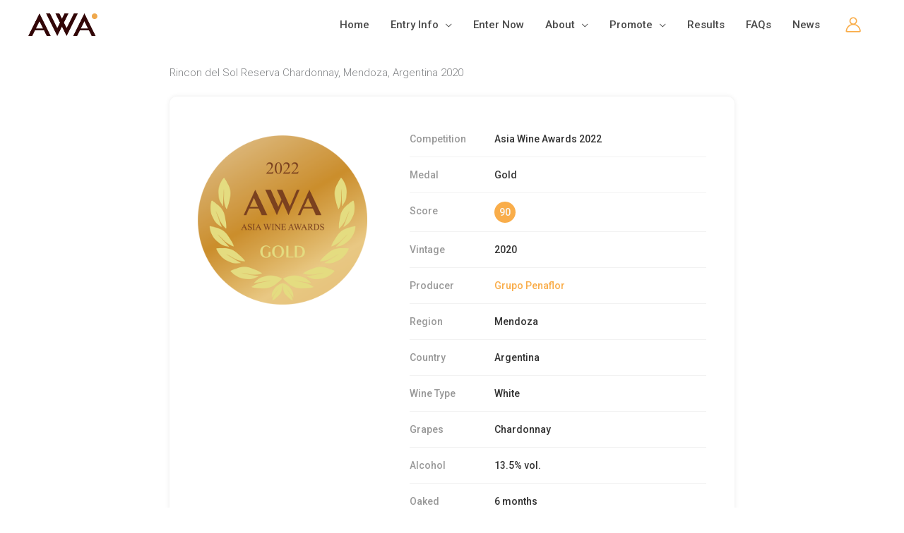

--- FILE ---
content_type: text/css
request_url: https://www.asiawineawards.org/wp-content/themes/awa/style.css?ver=1.0.1_2.1.3
body_size: 1411
content:
/**
Theme Name: AWA
Author: James
Author URI: https://
Description: ASIA WINE AWARDS
Version: 1.0.0
License: GNU General Public License v2 or later
License URI: http://www.gnu.org/licenses/gpl-2.0.html
Text Domain: awa
Template: astra
*/

@import url('../astra/style.css');
/*删除标题上方4em间隔*/
#primary {margin: 0;}
.ast-separate-container.ast-right-sidebar #primary, .ast-separate-container.ast-left-sidebar #primary, .ast-separate-container #primary, .ast-plain-container #primary {margin-top: 0;}
#primary, #secondary {padding: 0 0;}

/*增加商品标题上方3em间隔*/
.woocommerce div.product {margin-top: 3em;}

/*商品页购买按钮 */
.woocommerce div.product form.cart .button.single_add_to_cart_button {
    padding: 15px 50px; }
.woocommerce form .button.single_add_to_cart_button {
    margin-left: 0;}
/*my-account 登录框*/
@media only screen and (min-width: 768px){.woocommerce-form-login{width: 50%;}}
/*Gravity 取消表單下拉框高度限制*/
.gform_wrapper select {height: auto !important;min-height: 2.2em;}
/*上下页*/
.nav-links{text-align: center;}
.nav-links .page-numbers{padding: 6px;}
/*商品列表页面标题字体*/
.page-title {
    margin: 0.8rem 0 1.5rem;
	font-size: 2.8rem;}

/*菜单特效*/
.menu-text{position:relative;line-height: 20px;}
.menu-text:before{content:"";display:block;position:absolute;left:0;right:100%;bottom:-6px;height:2px;background-color:#f9ad4a;transition:right .3s ease-in-out}
.main-header-menu>li:hover>a .menu-text:before,.main-header-menu>li>a.current-menu-item .menu-text:before,.main-header-menu>li>a:focus .menu-text:before{right:0}
/*菜单字体*/
.ast-builder-menu-1 .menu-item > .menu-link { font-size: 1rem!important;}
.ast-hfb-header .ast-builder-menu-1 .main-header-menu .sub-menu .menu-link {font-size: 1rem!important;}

/*my-account 用户中心*/
body .woocommerce-MyAccount-navigation-link.is-active a {
    background-color: #f6f6f6;
    border-radius: 6px;
}
.woocommerce-MyAccount-navigation-link.is-active a {
    color: var(--ast-global-color-0) !important;font-weight: 500;
}
body .woocommerce-MyAccount-navigation-link {border: none !important;}
body .woocommerce-MyAccount-navigation-link a {
    display: block;
    padding: 0.8em 1em;
}
body .woocommerce-MyAccount-navigation-link a:hover{
	background-color: #f6f6f6;border-radius: 6px;
    color: var(--ast-global-color-0);font-weight: 500;
}
@media only screen and (min-width: 769px){
.woocommerce-account .woocommerce-MyAccount-navigation { width: 22%!important;}
.woocommerce-account .woocommerce-MyAccount-content { width: 72%!important;}
.woocommerce table.shop_table td.woocommerce-orders-table__cell-order-actions, .woocommerce-page table.shop_table td.woocommerce-orders-table__cell-order-actions {display: table-cell;}
}
.woocommerce table.shop_table, .woocommerce-page table.shop_table{border-left: none;border-right: none;}
.woocommerce-MyAccount-content table, .woocommerce-MyAccount-content td, .woocommerce-MyAccount-content th {border: none;}
/*我的账户、cart、checkout, shop页面标题*/
.woocommerce-page .page .entry-header, .woocommerce-products-header {
    margin: 0.8rem 0 1.5rem;
}

del {
    color: #999;
    font-size: 12px;
}
/*cart、Return to shop按钮*/
.return-to-shop {display: none;}


@media only screen and (max-width: 768px){
    .archive_top {
        text-align: center;
        min-height: 45vh !important;
    }
    .p_text{
    padding-right: 0px !important;
    padding-left: 0px !important;
    }
    .home_3rd{
        padding-left: calc(-40vw + 50%) !important;
        padding-right: calc(-40vw + 50%) !important;
    }
}


--- FILE ---
content_type: text/css
request_url: https://www.asiawineawards.org/wp-content/themes/awa/css/awards.min.css?ver=1.0.0
body_size: 1359
content:
.ast-separate-container .ast-archive-description, .ast-separate-container .ast-author-box {
    background-image: url(https://www.asiawineawards.org/wp-content/uploads/2021/09/2021091416360850.jpg);
    background-position: center center;
    background-repeat: no-repeat;
    background-size: cover;    border-radius: .5rem;
	position: relative;
}	
.background-overlay{
	height: 100%;
    width: 100%;
    top: 0;
    left: 0;
    position: absolute;
    background-color: #0A141D;
    opacity: 0.64;
    transition: background 0.3s, border-radius 0.3s, opacity 0.3s;
    border-radius: .5rem;
}
.container-word{
	margin-right: auto;
    margin-left: auto;
    position: relative;    color: #f9f9f9;
}

.title a {
    text-decoration: none !important;
}


.awards_list{margin-top:1rem;}
.table_header{
	font-size: 100%;
    font-style: inherit;
    font-weight: inherit;}	
.table_header thead {
    background-color: #fafafa;
}	
.table_header tbody {
    background-color: #ffffff;
}	
.table_header tbody:hover{
    background-color: #fafafa;
}
.medal_image{width:88px;}
	
.table_header th{text-align: left;}	
	
	@media only screen and (max-width: 768px){
.table_header .vintage, .table_header .score, .table_header .medal_image, .table_header .country, .table_header .region { display: none;}
		.awa-word h1{font-size:2rem!important;}
		.awa-word p{font-size:1.2rem!important;}		
}	

table {
    border-width: 1px 0 0 0;
}
td, th {
    padding: 8px; border-width: 0 0 1px 0;
}
table, td, th {
    border-color: #e9e9e9;;
}
	.title .meta{position:relative;}
	.title .meta:before{content:"";display:block;position:absolute;left:0;right:100%;bottom:-9px;height:2px;background-color:#00aee6;transition:right 1.3s ease-in-out}
	

.table_header tbody:hover .meta:before, .table_header tbody>a:focus .meta:before{right:0}

.table_header tbody:hover .medal_image img{transform:scale(1.2);transition:all .5s ease 0s}


	.wrapper {
    width: 800px;
    margin: 0 auto;
    clear: both;
}
	.post_header {
    position: relative;
    padding-bottom: 20px;padding-top: 20px;
}

	.award_list{display:grid;grid-template-columns:240px auto;grid-gap:60px; margin-bottom: 2.8em;}
    
	.award_list ul { margin: 0 ;}
    .award_list ul li{padding:12px 0;font-size:14px;display:grid;grid-template-columns:120px auto;}
	.award_list ul li .score{display: inline-block; border-radius: 50%; background: #f9ad4a; text-align: center;width: 30px; height: 30px;line-height: 30px;color: #f9f9f9;}
    .award_list ul li .medal a{display: inline-block;border-radius: 8px;background: #e9b94d;text-align: center;padding-left: 8px;padding-right: 8px;line-height: 28px;color: #f9f9f9;}
    .award_list ul li .gwin a{color: #D7214F;}
    .award_list figure{}
    .award_list .imgs img{margin:20px 0;max-width:240px;}
	
	.bottomBorder {
    border-bottom-width: 1px;
    border-bottom-style: solid;border-color: #F2F2F2;
}


.metaColor {
    color: #999999; font-weight: 500;
}
.textColor {
    color: #333333;font-weight: 400;
}
	
@media only screen and (min-width: 769px){
	.award_list {border: 0px solid #f9f9f9;
		box-shadow: 0 0 6px 0 rgb(50 50 50 / 10%);
		padding: 2.34em 2.67em;
		border-radius: 10px;}	
	.award_list:hover {box-shadow:0px 32px 80px -24px rgba(0,0,0,0.14);}
	}
	
@media only screen and (min-width: 900px){
	.award_list .imgs .medal{max-width: 120px;position: relative;z-index: 1;margin-left: 140px;}	
	.award_list .ycimg img{border-radius: 6px;max-width: 240px;margin: -120px 0;
    position: absolute;z-index: 0;}
	}
	
@media only screen and (max-width: 768px){	
	.award_list{display:block}
	.award_list .imgs{margin-top:50px;margin:0;text-align: center;}
	.award_list .imgs img{display:inline-block;vertical-align:top;max-height:200px}
	.award_list .ycimg{display:none !important}
	.post_header {padding-bottom: 6px;padding-top: 12px}
	.post_header, .page_header {padding-bottom: 12px;}
	.wrapper {width: 94%;}
	}